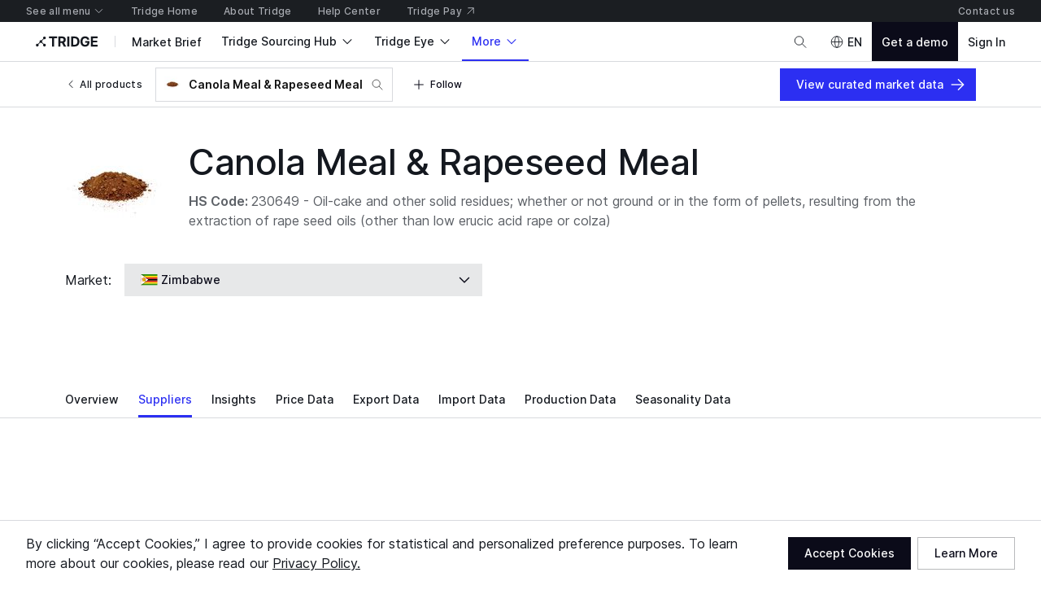

--- FILE ---
content_type: application/javascript
request_url: https://cdn-new.tridge.com/js/chunks/5POUPG2C.js
body_size: 10801
content:
import{d as Ge}from"https://cdn-new.tridge.com/js/chunks/SRNKPNG5.js";import{a as no}from"https://cdn-new.tridge.com/js/chunks/VI3EMPJK.js";import{a as ze,b as Ar,c as Be}from"https://cdn-new.tridge.com/js/chunks/RGX4CCSB.js";import{g as ro,h as eo,i as _r,j as P,w as t,y as D,z as to}from"https://cdn-new.tridge.com/js/chunks/HHI64AL2.js";var $e=ro((_f,We)=>{"use strict";t();var He=Array.isArray,Ke=Object.keys,oo=Object.prototype.hasOwnProperty,io=typeof Element!="undefined";function ce(r,e){if(r===e)return!0;if(r&&e&&typeof r=="object"&&typeof e=="object"){var n=He(r),o=He(e),i,u,f;if(n&&o){if(u=r.length,u!=e.length)return!1;for(i=u;i--!==0;)if(!ce(r[i],e[i]))return!1;return!0}if(n!=o)return!1;var l=r instanceof Date,v=e instanceof Date;if(l!=v)return!1;if(l&&v)return r.getTime()==e.getTime();var g=r instanceof RegExp,V=e instanceof RegExp;if(g!=V)return!1;if(g&&V)return r.toString()==e.toString();var _=Ke(r);if(u=_.length,u!==Ke(e).length)return!1;for(i=u;i--!==0;)if(!oo.call(e,_[i]))return!1;if(io&&r instanceof Element&&e instanceof Element)return r===e;for(i=u;i--!==0;)if(f=_[i],!(f==="_owner"&&r.$$typeof)&&!ce(r[f],e[f]))return!1;return!0}return r!==r&&e!==e}We.exports=function(e,n){try{return ce(e,n)}catch(o){if(o.message&&o.message.match(/stack|recursion/i)||o.number===-2146828260)return console.warn("Warning: react-fast-compare does not handle circular references.",o.name,o.message),!1;throw o}}});t();var pg=P(D()),p=P(to()),W=P($e());t();var Of=P(D()),ao=function(e){return uo(e)&&!so(e)};function uo(r){return!!r&&typeof r=="object"}function so(r){var e=Object.prototype.toString.call(r);return e==="[object RegExp]"||e==="[object Date]"||co(r)}var fo=typeof Symbol=="function"&&Symbol.for,lo=fo?Symbol.for("react.element"):60103;function co(r){return r.$$typeof===lo}function po(r){return Array.isArray(r)?[]:{}}function Cr(r,e){return e.clone!==!1&&e.isMergeableObject(r)?Or(po(r),r,e):r}function mo(r,e,n){return r.concat(e).map(function(o){return Cr(o,n)})}function ho(r,e,n){var o={};return n.isMergeableObject(r)&&Object.keys(r).forEach(function(i){o[i]=Cr(r[i],n)}),Object.keys(e).forEach(function(i){!n.isMergeableObject(e[i])||!r[i]?o[i]=Cr(e[i],n):o[i]=Or(r[i],e[i],n)}),o}function Or(r,e,n){n=n||{},n.arrayMerge=n.arrayMerge||mo,n.isMergeableObject=n.isMergeableObject||ao;var o=Array.isArray(e),i=Array.isArray(r),u=o===i;return u?o?n.arrayMerge(r,e,n):ho(r,e,n):Cr(e,n)}Or.all=function(e,n){if(!Array.isArray(e))throw new Error("first argument should be an array");return e.reduce(function(o,i){return Or(o,i,n)},{})};var vo=Or,Pr=vo;t();t();t();t();var Pf=P(D(),1);t();var yo=typeof window=="object"&&window&&window.Object===Object&&window,Nr=yo;var go=typeof self=="object"&&self&&self.Object===Object&&self,bo=Nr||go||Function("return this")(),A=bo;var To=A.Symbol,k=To;t();var Ye=Object.prototype,Eo=Ye.hasOwnProperty,Fo=Ye.toString,xr=k?k.toStringTag:void 0;function So(r){var e=Eo.call(r,xr),n=r[xr];try{r[xr]=void 0;var o=!0}catch(u){}var i=Fo.call(r);return o&&(e?r[xr]=n:delete r[xr]),i}var qe=So;t();var _o=Object.prototype,Ao=_o.toString;function Oo(r){return Ao.call(r)}var Xe=Oo;var xo="[object Null]",jo="[object Undefined]",Ze=k?k.toStringTag:void 0;function Io(r){return r==null?r===void 0?jo:xo:Ze&&Ze in Object(r)?qe(r):Xe(r)}var R=Io;t();t();function wo(r,e){return function(n){return r(e(n))}}var Mr=wo;var Co=Mr(Object.getPrototypeOf,Object),sr=Co;t();function Po(r){return r!=null&&typeof r=="object"}var M=Po;var No="[object Object]",Mo=Function.prototype,Lo=Object.prototype,Je=Mo.toString,Do=Lo.hasOwnProperty,Ro=Je.call(Object);function Vo(r){if(!M(r)||R(r)!=No)return!1;var e=sr(r);if(e===null)return!0;var n=Do.call(e,"constructor")&&e.constructor;return typeof n=="function"&&n instanceof n&&Je.call(n)==Ro}var pe=Vo;t();t();t();t();t();function ko(){this.__data__=[],this.size=0}var Qe=ko;t();t();t();var ll=P(D(),1);function Uo(r,e){return r===e||r!==r&&e!==e}var Lr=Uo;function zo(r,e){for(var n=r.length;n--;)if(Lr(r[n][0],e))return n;return-1}var Q=zo;var Bo=Array.prototype,Go=Bo.splice;function Ho(r){var e=this.__data__,n=Q(e,r);if(n<0)return!1;var o=e.length-1;return n==o?e.pop():Go.call(e,n,1),--this.size,!0}var rt=Ho;t();function Ko(r){var e=this.__data__,n=Q(e,r);return n<0?void 0:e[n][1]}var et=Ko;t();function Wo(r){return Q(this.__data__,r)>-1}var tt=Wo;t();function $o(r,e){var n=this.__data__,o=Q(n,r);return o<0?(++this.size,n.push([r,e])):n[o][1]=e,this}var nt=$o;function fr(r){var e=-1,n=r==null?0:r.length;for(this.clear();++e<n;){var o=r[e];this.set(o[0],o[1])}}fr.prototype.clear=Qe;fr.prototype.delete=rt;fr.prototype.get=et;fr.prototype.has=tt;fr.prototype.set=nt;var rr=fr;t();function Yo(){this.__data__=new rr,this.size=0}var ot=Yo;t();function qo(r){var e=this.__data__,n=e.delete(r);return this.size=e.size,n}var it=qo;t();function Xo(r){return this.__data__.get(r)}var at=Xo;t();function Zo(r){return this.__data__.has(r)}var ut=Zo;t();t();t();t();t();t();var Kl=P(D(),1);function Jo(r){var e=typeof r;return r!=null&&(e=="object"||e=="function")}var H=Jo;var Qo="[object AsyncFunction]",ri="[object Function]",ei="[object GeneratorFunction]",ti="[object Proxy]";function ni(r){if(!H(r))return!1;var e=R(r);return e==ri||e==ei||e==Qo||e==ti}var Dr=ni;t();t();var oi=A["__core-js_shared__"],Rr=oi;var st=function(){var r=/[^.]+$/.exec(Rr&&Rr.keys&&Rr.keys.IE_PROTO||"");return r?"Symbol(src)_1."+r:""}();function ii(r){return!!st&&st in r}var ft=ii;t();var ai=Function.prototype,ui=ai.toString;function si(r){if(r!=null){try{return ui.call(r)}catch(e){}try{return r+""}catch(e){}}return""}var q=si;var fi=/[\\^$.*+?()[\]{}|]/g,li=/^\[object .+?Constructor\]$/,ci=Function.prototype,pi=Object.prototype,di=ci.toString,mi=pi.hasOwnProperty,hi=RegExp("^"+di.call(mi).replace(fi,"\\$&").replace(/hasOwnProperty|(function).*?(?=\\\()| for .+?(?=\\\])/g,"$1.*?")+"$");function vi(r){if(!H(r)||ft(r))return!1;var e=Dr(r)?hi:li;return e.test(q(r))}var lt=vi;t();function yi(r,e){return r==null?void 0:r[e]}var ct=yi;function gi(r,e){var n=ct(r,e);return lt(n)?n:void 0}var L=gi;var bi=L(A,"Map"),er=bi;t();t();t();t();t();var Ti=L(Object,"create"),X=Ti;function Ei(){this.__data__=X?X(null):{},this.size=0}var pt=Ei;t();function Fi(r){var e=this.has(r)&&delete this.__data__[r];return this.size-=e?1:0,e}var dt=Fi;t();var Si="__lodash_hash_undefined__",_i=Object.prototype,Ai=_i.hasOwnProperty;function Oi(r){var e=this.__data__;if(X){var n=e[r];return n===Si?void 0:n}return Ai.call(e,r)?e[r]:void 0}var mt=Oi;t();var xi=Object.prototype,ji=xi.hasOwnProperty;function Ii(r){var e=this.__data__;return X?e[r]!==void 0:ji.call(e,r)}var ht=Ii;t();var wi="__lodash_hash_undefined__";function Ci(r,e){var n=this.__data__;return this.size+=this.has(r)?0:1,n[r]=X&&e===void 0?wi:e,this}var vt=Ci;function lr(r){var e=-1,n=r==null?0:r.length;for(this.clear();++e<n;){var o=r[e];this.set(o[0],o[1])}}lr.prototype.clear=pt;lr.prototype.delete=dt;lr.prototype.get=mt;lr.prototype.has=ht;lr.prototype.set=vt;var de=lr;function Pi(){this.size=0,this.__data__={hash:new de,map:new(er||rr),string:new de}}var yt=Pi;t();t();t();function Ni(r){var e=typeof r;return e=="string"||e=="number"||e=="symbol"||e=="boolean"?r!=="__proto__":r===null}var gt=Ni;function Mi(r,e){var n=r.__data__;return gt(e)?n[typeof e=="string"?"string":"hash"]:n.map}var tr=Mi;function Li(r){var e=tr(this,r).delete(r);return this.size-=e?1:0,e}var bt=Li;t();function Di(r){return tr(this,r).get(r)}var Tt=Di;t();function Ri(r){return tr(this,r).has(r)}var Et=Ri;t();function Vi(r,e){var n=tr(this,r),o=n.size;return n.set(r,e),this.size+=n.size==o?0:1,this}var Ft=Vi;function cr(r){var e=-1,n=r==null?0:r.length;for(this.clear();++e<n;){var o=r[e];this.set(o[0],o[1])}}cr.prototype.clear=yt;cr.prototype.delete=bt;cr.prototype.get=Tt;cr.prototype.has=Et;cr.prototype.set=Ft;var jr=cr;var ki=200;function Ui(r,e){var n=this.__data__;if(n instanceof rr){var o=n.__data__;if(!er||o.length<ki-1)return o.push([r,e]),this.size=++n.size,this;n=this.__data__=new jr(o)}return n.set(r,e),this.size=n.size,this}var St=Ui;function pr(r){var e=this.__data__=new rr(r);this.size=e.size}pr.prototype.clear=ot;pr.prototype.delete=it;pr.prototype.get=at;pr.prototype.has=ut;pr.prototype.set=St;var _t=pr;t();function zi(r,e){for(var n=-1,o=r==null?0:r.length;++n<o&&e(r[n],n,r)!==!1;);return r}var At=zi;t();t();t();var Bi=function(){try{var r=L(Object,"defineProperty");return r({},"",{}),r}catch(e){}}(),me=Bi;function Gi(r,e,n){e=="__proto__"&&me?me(r,e,{configurable:!0,enumerable:!0,value:n,writable:!0}):r[e]=n}var Vr=Gi;var Hi=Object.prototype,Ki=Hi.hasOwnProperty;function Wi(r,e,n){var o=r[e];(!(Ki.call(r,e)&&Lr(o,n))||n===void 0&&!(e in r))&&Vr(r,e,n)}var kr=Wi;t();t();function $i(r,e,n,o){var i=!n;n||(n={});for(var u=-1,f=e.length;++u<f;){var l=e[u],v=o?o(n[l],r[l],l,n,r):void 0;v===void 0&&(v=r[l]),i?Vr(n,l,v):kr(n,l,v)}return n}var nr=$i;t();var fm=P(D(),1);t();t();function Yi(r,e){for(var n=-1,o=Array(r);++n<r;)o[n]=e(n);return o}var Ot=Yi;t();t();var qi="[object Arguments]";function Xi(r){return M(r)&&R(r)==qi}var he=Xi;var xt=Object.prototype,Zi=xt.hasOwnProperty,Ji=xt.propertyIsEnumerable,Qi=he(function(){return arguments}())?he:function(r){return M(r)&&Zi.call(r,"callee")&&!Ji.call(r,"callee")},jt=Qi;t();var ud=P(D(),1),ra=Array.isArray,K=ra;t();t();function ea(){return!1}var It=ea;var Pt=typeof exports=="object"&&exports&&!exports.nodeType&&exports,wt=Pt&&typeof module=="object"&&module&&!module.nodeType&&module,ta=wt&&wt.exports===Pt,Ct=ta?A.Buffer:void 0,na=Ct?Ct.isBuffer:void 0,oa=na||It,Ur=oa;t();var ia=9007199254740991,aa=/^(?:0|[1-9]\d*)$/;function ua(r,e){var n=typeof r;return e=e==null?ia:e,!!e&&(n=="number"||n!="symbol"&&aa.test(r))&&r>-1&&r%1==0&&r<e}var Nt=ua;t();t();t();var bd=P(D(),1),sa=9007199254740991;function fa(r){return typeof r=="number"&&r>-1&&r%1==0&&r<=sa}var zr=fa;var la="[object Arguments]",ca="[object Array]",pa="[object Boolean]",da="[object Date]",ma="[object Error]",ha="[object Function]",va="[object Map]",ya="[object Number]",ga="[object Object]",ba="[object RegExp]",Ta="[object Set]",Ea="[object String]",Fa="[object WeakMap]",Sa="[object ArrayBuffer]",_a="[object DataView]",Aa="[object Float32Array]",Oa="[object Float64Array]",xa="[object Int8Array]",ja="[object Int16Array]",Ia="[object Int32Array]",wa="[object Uint8Array]",Ca="[object Uint8ClampedArray]",Pa="[object Uint16Array]",Na="[object Uint32Array]",S={};S[Aa]=S[Oa]=S[xa]=S[ja]=S[Ia]=S[wa]=S[Ca]=S[Pa]=S[Na]=!0;S[la]=S[ca]=S[Sa]=S[pa]=S[_a]=S[da]=S[ma]=S[ha]=S[va]=S[ya]=S[ga]=S[ba]=S[Ta]=S[Ea]=S[Fa]=!1;function Ma(r){return M(r)&&zr(r.length)&&!!S[R(r)]}var Mt=Ma;t();function La(r){return function(e){return r(e)}}var dr=La;t();var wd=P(D(),1);var Lt=typeof exports=="object"&&exports&&!exports.nodeType&&exports,Ir=Lt&&typeof module=="object"&&module&&!module.nodeType&&module,Da=Ir&&Ir.exports===Lt,ve=Da&&Nr.process,Ra=function(){try{var r=Ir&&Ir.require&&Ir.require("util").types;return r||ve&&ve.binding&&ve.binding("util")}catch(e){}}(),Z=Ra;var Dt=Z&&Z.isTypedArray,Va=Dt?dr(Dt):Mt,Rt=Va;var ka=Object.prototype,Ua=ka.hasOwnProperty;function za(r,e){var n=K(r),o=!n&&jt(r),i=!n&&!o&&Ur(r),u=!n&&!o&&!i&&Rt(r),f=n||o||i||u,l=f?Ot(r.length,String):[],v=l.length;for(var g in r)(e||Ua.call(r,g))&&!(f&&(g=="length"||i&&(g=="offset"||g=="parent")||u&&(g=="buffer"||g=="byteLength"||g=="byteOffset")||Nt(g,v)))&&l.push(g);return l}var Br=za;t();t();var Ba=Object.prototype;function Ga(r){var e=r&&r.constructor,n=typeof e=="function"&&e.prototype||Ba;return r===n}var mr=Ga;t();var Ha=Mr(Object.keys,Object),Vt=Ha;var Ka=Object.prototype,Wa=Ka.hasOwnProperty;function $a(r){if(!mr(r))return Vt(r);var e=[];for(var n in Object(r))Wa.call(r,n)&&n!="constructor"&&e.push(n);return e}var kt=$a;t();var nm=P(D(),1);function Ya(r){return r!=null&&zr(r.length)&&!Dr(r)}var Gr=Ya;function qa(r){return Gr(r)?Br(r):kt(r)}var hr=qa;function Xa(r,e){return r&&nr(e,hr(e),r)}var Ut=Xa;t();t();t();t();function Za(r){var e=[];if(r!=null)for(var n in Object(r))e.push(n);return e}var zt=Za;var Ja=Object.prototype,Qa=Ja.hasOwnProperty;function ru(r){if(!H(r))return zt(r);var e=mr(r),n=[];for(var o in r)o=="constructor"&&(e||!Qa.call(r,o))||n.push(o);return n}var Bt=ru;function eu(r){return Gr(r)?Br(r,!0):Bt(r)}var vr=eu;function tu(r,e){return r&&nr(e,vr(e),r)}var Gt=tu;t();var $t=typeof exports=="object"&&exports&&!exports.nodeType&&exports,Ht=$t&&typeof module=="object"&&module&&!module.nodeType&&module,nu=Ht&&Ht.exports===$t,Kt=nu?A.Buffer:void 0,Wt=Kt?Kt.allocUnsafe:void 0;function ou(r,e){if(e)return r.slice();var n=r.length,o=Wt?Wt(n):new r.constructor(n);return r.copy(o),o}var Yt=ou;t();function iu(r,e){var n=-1,o=r.length;for(e||(e=Array(o));++n<o;)e[n]=r[n];return e}var Hr=iu;t();t();t();function au(r,e){for(var n=-1,o=r==null?0:r.length,i=0,u=[];++n<o;){var f=r[n];e(f,n,r)&&(u[i++]=f)}return u}var qt=au;t();function uu(){return[]}var Kr=uu;var su=Object.prototype,fu=su.propertyIsEnumerable,Xt=Object.getOwnPropertySymbols,lu=Xt?function(r){return r==null?[]:(r=Object(r),qt(Xt(r),function(e){return fu.call(r,e)}))}:Kr,yr=lu;function cu(r,e){return nr(r,yr(r),e)}var Zt=cu;t();t();t();function pu(r,e){for(var n=-1,o=e.length,i=r.length;++n<o;)r[i+n]=e[n];return r}var Wr=pu;var du=Object.getOwnPropertySymbols,mu=du?function(r){for(var e=[];r;)Wr(e,yr(r)),r=sr(r);return e}:Kr,$r=mu;function hu(r,e){return nr(r,$r(r),e)}var Jt=hu;t();t();function vu(r,e,n){var o=e(r);return K(r)?o:Wr(o,n(r))}var Yr=vu;function yu(r){return Yr(r,hr,yr)}var Qt=yu;t();function gu(r){return Yr(r,vr,$r)}var rn=gu;t();t();var bu=L(A,"DataView"),qr=bu;t();var Tu=L(A,"Promise"),Xr=Tu;t();var Eu=L(A,"Set"),Zr=Eu;t();var Fu=L(A,"WeakMap"),Jr=Fu;var en="[object Map]",Su="[object Object]",tn="[object Promise]",nn="[object Set]",on="[object WeakMap]",an="[object DataView]",_u=q(qr),Au=q(er),Ou=q(Xr),xu=q(Zr),ju=q(Jr),or=R;(qr&&or(new qr(new ArrayBuffer(1)))!=an||er&&or(new er)!=en||Xr&&or(Xr.resolve())!=tn||Zr&&or(new Zr)!=nn||Jr&&or(new Jr)!=on)&&(or=function(r){var e=R(r),n=e==Su?r.constructor:void 0,o=n?q(n):"";if(o)switch(o){case _u:return an;case Au:return en;case Ou:return tn;case xu:return nn;case ju:return on}return e});var gr=or;t();var Iu=Object.prototype,wu=Iu.hasOwnProperty;function Cu(r){var e=r.length,n=new r.constructor(e);return e&&typeof r[0]=="string"&&wu.call(r,"index")&&(n.index=r.index,n.input=r.input),n}var un=Cu;t();t();t();var Pu=A.Uint8Array,ye=Pu;function Nu(r){var e=new r.constructor(r.byteLength);return new ye(e).set(new ye(r)),e}var br=Nu;t();function Mu(r,e){var n=e?br(r.buffer):r.buffer;return new r.constructor(n,r.byteOffset,r.byteLength)}var sn=Mu;t();var Lu=/\w*$/;function Du(r){var e=new r.constructor(r.source,Lu.exec(r));return e.lastIndex=r.lastIndex,e}var fn=Du;t();var ln=k?k.prototype:void 0,cn=ln?ln.valueOf:void 0;function Ru(r){return cn?Object(cn.call(r)):{}}var pn=Ru;t();function Vu(r,e){var n=e?br(r.buffer):r.buffer;return new r.constructor(n,r.byteOffset,r.length)}var dn=Vu;var ku="[object Boolean]",Uu="[object Date]",zu="[object Map]",Bu="[object Number]",Gu="[object RegExp]",Hu="[object Set]",Ku="[object String]",Wu="[object Symbol]",$u="[object ArrayBuffer]",Yu="[object DataView]",qu="[object Float32Array]",Xu="[object Float64Array]",Zu="[object Int8Array]",Ju="[object Int16Array]",Qu="[object Int32Array]",rs="[object Uint8Array]",es="[object Uint8ClampedArray]",ts="[object Uint16Array]",ns="[object Uint32Array]";function os(r,e,n){var o=r.constructor;switch(e){case $u:return br(r);case ku:case Uu:return new o(+r);case Yu:return sn(r,n);case qu:case Xu:case Zu:case Ju:case Qu:case rs:case es:case ts:case ns:return dn(r,n);case zu:return new o;case Bu:case Ku:return new o(r);case Gu:return fn(r);case Hu:return new o;case Wu:return pn(r)}}var mn=os;t();t();var hn=Object.create,is=function(){function r(){}return function(e){if(!H(e))return{};if(hn)return hn(e);r.prototype=e;var n=new r;return r.prototype=void 0,n}}(),vn=is;function as(r){return typeof r.constructor=="function"&&!mr(r)?vn(sr(r)):{}}var yn=as;t();t();var us="[object Map]";function ss(r){return M(r)&&gr(r)==us}var gn=ss;var bn=Z&&Z.isMap,fs=bn?dr(bn):gn,Tn=fs;t();t();var ls="[object Set]";function cs(r){return M(r)&&gr(r)==ls}var En=cs;var Fn=Z&&Z.isSet,ps=Fn?dr(Fn):En,Sn=ps;var ds=1,ms=2,hs=4,_n="[object Arguments]",vs="[object Array]",ys="[object Boolean]",gs="[object Date]",bs="[object Error]",An="[object Function]",Ts="[object GeneratorFunction]",Es="[object Map]",Fs="[object Number]",On="[object Object]",Ss="[object RegExp]",_s="[object Set]",As="[object String]",Os="[object Symbol]",xs="[object WeakMap]",js="[object ArrayBuffer]",Is="[object DataView]",ws="[object Float32Array]",Cs="[object Float64Array]",Ps="[object Int8Array]",Ns="[object Int16Array]",Ms="[object Int32Array]",Ls="[object Uint8Array]",Ds="[object Uint8ClampedArray]",Rs="[object Uint16Array]",Vs="[object Uint32Array]",F={};F[_n]=F[vs]=F[js]=F[Is]=F[ys]=F[gs]=F[ws]=F[Cs]=F[Ps]=F[Ns]=F[Ms]=F[Es]=F[Fs]=F[On]=F[Ss]=F[_s]=F[As]=F[Os]=F[Ls]=F[Ds]=F[Rs]=F[Vs]=!0;F[bs]=F[An]=F[xs]=!1;function Qr(r,e,n,o,i,u){var f,l=e&ds,v=e&ms,g=e&hs;if(n&&(f=i?n(r,o,i,u):n(r)),f!==void 0)return f;if(!H(r))return r;var V=K(r);if(V){if(f=un(r),!l)return Hr(r,f)}else{var _=gr(r),m=_==An||_==Ts;if(Ur(r))return Yt(r,l);if(_==On||_==_n||m&&!i){if(f=v||m?{}:yn(r),!l)return v?Jt(r,Gt(f,r)):Zt(r,Ut(f,r))}else{if(!F[_])return i?r:{};f=mn(r,_,l)}}u||(u=new _t);var C=u.get(r);if(C)return C;u.set(r,f),Sn(r)?r.forEach(function(x){f.add(Qr(x,e,n,x,r,u))}):Tn(r)&&r.forEach(function(x,j){f.set(j,Qr(x,e,n,j,r,u))});var B=g?v?rn:Qt:v?vr:hr,N=V?void 0:B(r);return At(N||r,function(x,j){N&&(j=x,x=r[j]),kr(f,j,Qr(x,e,n,j,r,u))}),f}var re=Qr;var ks=4;function Us(r){return re(r,ks)}var ge=Us;t();var Jy=P(D(),1);t();function zs(r,e){for(var n=-1,o=r==null?0:r.length,i=Array(o);++n<o;)i[n]=e(r[n],n,r);return i}var ee=zs;t();var Sy=P(D(),1);var Bs="[object Symbol]";function Gs(r){return typeof r=="symbol"||M(r)&&R(r)==Bs}var Tr=Gs;t();var Ly=P(D(),1);t();t();var Hs="Expected a function";function be(r,e){if(typeof r!="function"||e!=null&&typeof e!="function")throw new TypeError(Hs);var n=function(){var o=arguments,i=e?e.apply(this,o):o[0],u=n.cache;if(u.has(i))return u.get(i);var f=r.apply(this,o);return n.cache=u.set(i,f)||u,f};return n.cache=new(be.Cache||jr),n}be.Cache=jr;var xn=be;var Ks=500;function Ws(r){var e=xn(r,function(o){return n.size===Ks&&n.clear(),o}),n=e.cache;return e}var jn=Ws;var $s=/[^.[\]]+|\[(?:(-?\d+(?:\.\d+)?)|(["'])((?:(?!\2)[^\\]|\\.)*?)\2)\]|(?=(?:\.|\[\])(?:\.|\[\]|$))/g,Ys=/\\(\\)?/g,qs=jn(function(r){var e=[];return r.charCodeAt(0)===46&&e.push(""),r.replace($s,function(n,o,i,u){e.push(i?u.replace(Ys,"$1"):o||n)}),e}),In=qs;t();var Xs=1/0;function Zs(r){if(typeof r=="string"||Tr(r))return r;var e=r+"";return e=="0"&&1/r==-Xs?"-0":e}var wn=Zs;t();t();var Js=1/0,Cn=k?k.prototype:void 0,Pn=Cn?Cn.toString:void 0;function Nn(r){if(typeof r=="string")return r;if(K(r))return ee(r,Nn)+"";if(Tr(r))return Pn?Pn.call(r):"";var e=r+"";return e=="0"&&1/r==-Js?"-0":e}var Mn=Nn;function Qs(r){return r==null?"":Mn(r)}var Ln=Qs;function rf(r){return K(r)?ee(r,wn):Tr(r)?[r]:Hr(In(Ln(r)))}var Te=rf;var of=P(no());t();var ef=1,tf=4;function nf(r){return re(r,ef|tf)}var Dn=nf;function O(){return O=Object.assign||function(r){for(var e=1;e<arguments.length;e++){var n=arguments[e];for(var o in n)Object.prototype.hasOwnProperty.call(n,o)&&(r[o]=n[o])}return r},O.apply(this,arguments)}function af(r,e){r.prototype=Object.create(e.prototype),r.prototype.constructor=r,r.__proto__=e}function Ae(r,e){if(r==null)return{};var n={},o=Object.keys(r),i,u;for(u=0;u<o.length;u++)i=o[u],!(e.indexOf(i)>=0)&&(n[i]=r[i]);return n}function Rn(r){if(r===void 0)throw new ReferenceError("this hasn't been initialised - super() hasn't been called");return r}var Vn=function(e){return Array.isArray(e)&&e.length===0},z=function(e){return typeof e=="function"},ne=function(e){return e!==null&&typeof e=="object"},uf=function(e){return String(Math.floor(Number(e)))===e},Ee=function(e){return Object.prototype.toString.call(e)==="[object String]"};var sf=function(e){return p.Children.count(e)===0},Fe=function(e){return ne(e)&&z(e.then)};function w(r,e,n,o){o===void 0&&(o=0);for(var i=Te(e);r&&o<i.length;)r=r[i[o++]];return r===void 0?n:r}function $(r,e,n){for(var o=ge(r),i=o,u=0,f=Te(e);u<f.length-1;u++){var l=f[u],v=w(r,f.slice(0,u+1));if(v&&(ne(v)||Array.isArray(v)))i=i[l]=ge(v);else{var g=f[u+1];i=i[l]=uf(g)&&Number(g)>=0?[]:{}}}return(u===0?r:i)[f[u]]===n?r:(n===void 0?delete i[f[u]]:i[f[u]]=n,u===0&&n===void 0&&delete o[f[u]],o)}function kn(r,e,n,o){n===void 0&&(n=new WeakMap),o===void 0&&(o={});for(var i=0,u=Object.keys(r);i<u.length;i++){var f=u[i],l=r[f];ne(l)?n.get(l)||(n.set(l,!0),o[f]=Array.isArray(l)?[]:{},kn(l,e,n,o[f])):o[f]=e}return o}var Oe=(0,p.createContext)(void 0),Tg=Oe.Provider,Eg=Oe.Consumer;function ff(){var r=(0,p.useContext)(Oe);return r||Ge(!1),r}function lf(r,e){switch(e.type){case"SET_VALUES":return O({},r,{values:e.payload});case"SET_TOUCHED":return O({},r,{touched:e.payload});case"SET_ERRORS":return(0,W.default)(r.errors,e.payload)?r:O({},r,{errors:e.payload});case"SET_STATUS":return O({},r,{status:e.payload});case"SET_ISSUBMITTING":return O({},r,{isSubmitting:e.payload});case"SET_ISVALIDATING":return O({},r,{isValidating:e.payload});case"SET_FIELD_VALUE":return O({},r,{values:$(r.values,e.payload.field,e.payload.value)});case"SET_FIELD_TOUCHED":return O({},r,{touched:$(r.touched,e.payload.field,e.payload.value)});case"SET_FIELD_ERROR":return O({},r,{errors:$(r.errors,e.payload.field,e.payload.value)});case"RESET_FORM":return O({},r,e.payload);case"SET_FORMIK_STATE":return e.payload(r);case"SUBMIT_ATTEMPT":return O({},r,{touched:kn(r.values,!0),isSubmitting:!0,submitCount:r.submitCount+1});case"SUBMIT_FAILURE":return O({},r,{isSubmitting:!1});case"SUBMIT_SUCCESS":return O({},r,{isSubmitting:!1});default:return r}}var ir={},te={};function Fg(r){var e=r.validateOnChange,n=e===void 0?!0:e,o=r.validateOnBlur,i=o===void 0?!0:o,u=r.validateOnMount,f=u===void 0?!1:u,l=r.isInitialValid,v=r.enableReinitialize,g=v===void 0?!1:v,V=r.onSubmit,_=Ae(r,["validateOnChange","validateOnBlur","validateOnMount","isInitialValid","enableReinitialize","onSubmit"]),m=O({validateOnChange:n,validateOnBlur:i,validateOnMount:f,onSubmit:V},_),C=(0,p.useRef)(m.initialValues),B=(0,p.useRef)(m.initialErrors||ir),N=(0,p.useRef)(m.initialTouched||te),x=(0,p.useRef)(m.initialStatus),j=(0,p.useRef)(!1),J=(0,p.useRef)({});(0,p.useEffect)(function(){return j.current=!0,function(){j.current=!1}},[]);var xe=(0,p.useReducer)(lf,{values:m.initialValues,errors:m.initialErrors||ir,touched:m.initialTouched||te,status:m.initialStatus,isSubmitting:!1,isValidating:!1,submitCount:0}),T=xe[0],E=xe[1],je=(0,p.useCallback)(function(a,c){return new Promise(function(d,h){var y=m.validate(a,c);y==null?d(ir):Fe(y)?y.then(function(b){d(b||ir)},function(b){h(b)}):d(y)})},[m.validate]),oe=(0,p.useCallback)(function(a,c){var d=m.validationSchema,h=z(d)?d(c):d,y=c&&h.validateAt?h.validateAt(c,a):pf(a,h);return new Promise(function(b,I){y.then(function(){b(ir)},function(Y){Y.name==="ValidationError"?b(cf(Y)):I(Y)})})},[m.validationSchema]),Ie=(0,p.useCallback)(function(a,c){return new Promise(function(d){return d(J.current[a].validate(c))})},[]),we=(0,p.useCallback)(function(a){var c=Object.keys(J.current).filter(function(h){return z(J.current[h].validate)}),d=c.length>0?c.map(function(h){return Ie(h,w(a,h))}):[Promise.resolve("DO_NOT_DELETE_YOU_WILL_BE_FIRED")];return Promise.all(d).then(function(h){return h.reduce(function(y,b,I){return b==="DO_NOT_DELETE_YOU_WILL_BE_FIRED"||b&&(y=$(y,c[I],b)),y},{})})},[Ie]),Un=(0,p.useCallback)(function(a){return Promise.all([we(a),m.validationSchema?oe(a):{},m.validate?je(a):{}]).then(function(c){var d=c[0],h=c[1],y=c[2],b=Pr.all([d,h,y],{arrayMerge:df});return b})},[m.validate,m.validationSchema,we,je,oe]),G=U(function(a){return a===void 0&&(a=T.values),E({type:"SET_ISVALIDATING",payload:!0}),Un(a).then(function(c){return j.current&&(E({type:"SET_ISVALIDATING",payload:!1}),(0,W.default)(T.errors,c)||E({type:"SET_ERRORS",payload:c})),c})});(0,p.useEffect)(function(){f&&j.current===!0&&(0,W.default)(C.current,m.initialValues)&&G(C.current)},[f,G]);var Sr=(0,p.useCallback)(function(a){var c=a&&a.values?a.values:C.current,d=a&&a.errors?a.errors:B.current?B.current:m.initialErrors||{},h=a&&a.touched?a.touched:N.current?N.current:m.initialTouched||{},y=a&&a.status?a.status:x.current?x.current:m.initialStatus;C.current=c,B.current=d,N.current=h,x.current=y;var b=function(){E({type:"RESET_FORM",payload:{isSubmitting:!!a&&!!a.isSubmitting,errors:d,touched:h,status:y,values:c,isValidating:!!a&&!!a.isValidating,submitCount:a&&a.submitCount&&typeof a.submitCount=="number"?a.submitCount:0}})};if(m.onReset){var I=m.onReset(T.values,Ue);Fe(I)?I.then(b):b()}else b()},[m.initialErrors,m.initialStatus,m.initialTouched]);(0,p.useEffect)(function(){j.current===!0&&!(0,W.default)(C.current,m.initialValues)&&(g&&(C.current=m.initialValues,Sr()),f&&G(C.current))},[g,m.initialValues,Sr,f,G]),(0,p.useEffect)(function(){g&&j.current===!0&&!(0,W.default)(B.current,m.initialErrors)&&(B.current=m.initialErrors||ir,E({type:"SET_ERRORS",payload:m.initialErrors||ir}))},[g,m.initialErrors]),(0,p.useEffect)(function(){g&&j.current===!0&&!(0,W.default)(N.current,m.initialTouched)&&(N.current=m.initialTouched||te,E({type:"SET_TOUCHED",payload:m.initialTouched||te}))},[g,m.initialTouched]),(0,p.useEffect)(function(){g&&j.current===!0&&!(0,W.default)(x.current,m.initialStatus)&&(x.current=m.initialStatus,E({type:"SET_STATUS",payload:m.initialStatus}))},[g,m.initialStatus,m.initialTouched]);var Ce=U(function(a){if(J.current[a]&&z(J.current[a].validate)){var c=w(T.values,a),d=J.current[a].validate(c);return Fe(d)?(E({type:"SET_ISVALIDATING",payload:!0}),d.then(function(h){return h}).then(function(h){E({type:"SET_FIELD_ERROR",payload:{field:a,value:h}}),E({type:"SET_ISVALIDATING",payload:!1})})):(E({type:"SET_FIELD_ERROR",payload:{field:a,value:d}}),Promise.resolve(d))}else if(m.validationSchema)return E({type:"SET_ISVALIDATING",payload:!0}),oe(T.values,a).then(function(h){return h}).then(function(h){E({type:"SET_FIELD_ERROR",payload:{field:a,value:h[a]}}),E({type:"SET_ISVALIDATING",payload:!1})});return Promise.resolve()}),zn=(0,p.useCallback)(function(a,c){var d=c.validate;J.current[a]={validate:d}},[]),Bn=(0,p.useCallback)(function(a){delete J.current[a]},[]),Pe=U(function(a,c){E({type:"SET_TOUCHED",payload:a});var d=c===void 0?i:c;return d?G(T.values):Promise.resolve()}),Ne=(0,p.useCallback)(function(a){E({type:"SET_ERRORS",payload:a})},[]),Me=U(function(a,c){var d=z(a)?a(T.values):a;E({type:"SET_VALUES",payload:d});var h=c===void 0?n:c;return h?G(d):Promise.resolve()}),wr=(0,p.useCallback)(function(a,c){E({type:"SET_FIELD_ERROR",payload:{field:a,value:c}})},[]),ar=U(function(a,c,d){E({type:"SET_FIELD_VALUE",payload:{field:a,value:c}});var h=d===void 0?n:d;return h?G($(T.values,a,c)):Promise.resolve()}),Le=(0,p.useCallback)(function(a,c){var d=c,h=a,y;if(!Ee(a)){a.persist&&a.persist();var b=a.target?a.target:a.currentTarget,I=b.type,Y=b.name,fe=b.id,le=b.value,Zn=b.checked,Sf=b.outerHTML,Jn=b.options,Qn=b.multiple;d=c||Y||fe,h=/number|range/.test(I)?(y=parseFloat(le),isNaN(y)?"":y):/checkbox/.test(I)?hf(w(T.values,d),Zn,le):Qn?mf(Jn):le}d&&ar(d,h)},[ar,T.values]),ie=U(function(a){if(Ee(a))return function(c){return Le(c,a)};Le(a)}),ur=U(function(a,c,d){c===void 0&&(c=!0),E({type:"SET_FIELD_TOUCHED",payload:{field:a,value:c}});var h=d===void 0?i:d;return h?G(T.values):Promise.resolve()}),De=(0,p.useCallback)(function(a,c){a.persist&&a.persist();var d=a.target,h=d.name,y=d.id,b=d.outerHTML,I=c||h||y;ur(I,!0)},[ur]),ae=U(function(a){if(Ee(a))return function(c){return De(c,a)};De(a)}),Re=(0,p.useCallback)(function(a){z(a)?E({type:"SET_FORMIK_STATE",payload:a}):E({type:"SET_FORMIK_STATE",payload:function(){return a}})},[]),Ve=(0,p.useCallback)(function(a){E({type:"SET_STATUS",payload:a})},[]),ke=(0,p.useCallback)(function(a){E({type:"SET_ISSUBMITTING",payload:a})},[]),ue=U(function(){return E({type:"SUBMIT_ATTEMPT"}),G().then(function(a){var c=a instanceof Error,d=!c&&Object.keys(a).length===0;if(d){var h;try{if(h=Hn(),h===void 0)return}catch(y){throw y}return Promise.resolve(h).then(function(y){return j.current&&E({type:"SUBMIT_SUCCESS"}),y}).catch(function(y){if(j.current)throw E({type:"SUBMIT_FAILURE"}),y})}else if(j.current&&(E({type:"SUBMIT_FAILURE"}),c))throw a})}),Gn=U(function(a){if(a&&a.preventDefault&&z(a.preventDefault)&&a.preventDefault(),a&&a.stopPropagation&&z(a.stopPropagation)&&a.stopPropagation(),!1)var c;ue().catch(function(d){console.warn("Warning: An unhandled error was caught from submitForm()",d)})}),Ue={resetForm:Sr,validateForm:G,validateField:Ce,setErrors:Ne,setFieldError:wr,setFieldTouched:ur,setFieldValue:ar,setStatus:Ve,setSubmitting:ke,setTouched:Pe,setValues:Me,setFormikState:Re,submitForm:ue},Hn=U(function(){return V(T.values,Ue)}),Kn=U(function(a){a&&a.preventDefault&&z(a.preventDefault)&&a.preventDefault(),a&&a.stopPropagation&&z(a.stopPropagation)&&a.stopPropagation(),Sr()}),Wn=(0,p.useCallback)(function(a){return{value:w(T.values,a),error:w(T.errors,a),touched:!!w(T.touched,a),initialValue:w(C.current,a),initialTouched:!!w(N.current,a),initialError:w(B.current,a)}},[T.errors,T.touched,T.values]),$n=(0,p.useCallback)(function(a){return{setValue:function(d,h){return ar(a,d,h)},setTouched:function(d,h){return ur(a,d,h)},setError:function(d){return wr(a,d)}}},[ar,ur,wr]),Yn=(0,p.useCallback)(function(a){var c=ne(a),d=c?a.name:a,h=w(T.values,d),y={name:d,value:h,onChange:ie,onBlur:ae};if(c){var b=a.type,I=a.value,Y=a.as,fe=a.multiple;b==="checkbox"?I===void 0?y.checked=!!h:(y.checked=!!(Array.isArray(h)&&~h.indexOf(I)),y.value=I):b==="radio"?(y.checked=h===I,y.value=I):Y==="select"&&fe&&(y.value=y.value||[],y.multiple=!0)}return y},[ae,ie,T.values]),se=(0,p.useMemo)(function(){return!(0,W.default)(C.current,T.values)},[C.current,T.values]),qn=(0,p.useMemo)(function(){return typeof l!="undefined"?se?T.errors&&Object.keys(T.errors).length===0:l!==!1&&z(l)?l(m):l:T.errors&&Object.keys(T.errors).length===0},[l,se,T.errors,m]),Xn=O({},T,{initialValues:C.current,initialErrors:B.current,initialTouched:N.current,initialStatus:x.current,handleBlur:ae,handleChange:ie,handleReset:Kn,handleSubmit:Gn,resetForm:Sr,setErrors:Ne,setFormikState:Re,setFieldTouched:ur,setFieldValue:ar,setFieldError:wr,setStatus:Ve,setSubmitting:ke,setTouched:Pe,setValues:Me,submitForm:ue,validateForm:G,validateField:Ce,isValid:qn,dirty:se,unregisterField:Bn,registerField:zn,getFieldProps:Yn,getFieldMeta:Wn,getFieldHelpers:$n,validateOnBlur:i,validateOnChange:n,validateOnMount:f});return Xn}function cf(r){var e={};if(r.inner){if(r.inner.length===0)return $(e,r.path,r.message);for(var i=r.inner,n=Array.isArray(i),o=0,i=n?i:i[Symbol.iterator]();;){var u;if(n){if(o>=i.length)break;u=i[o++]}else{if(o=i.next(),o.done)break;u=o.value}var f=u;w(e,f.path)||(e=$(e,f.path,f.message))}}return e}function pf(r,e,n,o){n===void 0&&(n=!1),o===void 0&&(o={});var i=_e(r);return e[n?"validateSync":"validate"](i,{abortEarly:!1,context:o})}function _e(r){var e=Array.isArray(r)?[]:{};for(var n in r)if(Object.prototype.hasOwnProperty.call(r,n)){var o=String(n);Array.isArray(r[o])===!0?e[o]=r[o].map(function(i){return Array.isArray(i)===!0||pe(i)?_e(i):i!==""?i:void 0}):pe(r[o])?e[o]=_e(r[o]):e[o]=r[o]!==""?r[o]:void 0}return e}function df(r,e,n){var o=r.slice();return e.forEach(function(u,f){if(typeof o[f]=="undefined"){var l=n.clone!==!1,v=l&&n.isMergeableObject(u);o[f]=v?Pr(Array.isArray(u)?[]:{},u,n):u}else n.isMergeableObject(u)?o[f]=Pr(r[f],u,n):r.indexOf(u)===-1&&o.push(u)}),o}function mf(r){return Array.from(r).filter(function(e){return e.selected}).map(function(e){return e.value})}function hf(r,e,n){if(typeof r=="boolean")return!!e;var o=[],i=!1,u=-1;if(Array.isArray(r))o=r,u=r.indexOf(n),i=u>=0;else if(!n||n=="true"||n=="false")return!!e;return e&&n&&!i?o.concat(n):i?o.slice(0,u).concat(o.slice(u+1)):o}var vf=typeof window!="undefined"&&typeof window.document!="undefined"&&typeof window.document.createElement!="undefined"?p.useLayoutEffect:p.useEffect;function U(r){var e=(0,p.useRef)(r);return vf(function(){e.current=r}),(0,p.useCallback)(function(){for(var n=arguments.length,o=new Array(n),i=0;i<n;i++)o[i]=arguments[i];return e.current.apply(void 0,o)},[])}var yf=(0,p.forwardRef)(function(r,e){var n=r.action,o=Ae(r,["action"]),i=n||"#",u=ff(),f=u.handleReset,l=u.handleSubmit;return(0,p.createElement)("form",Object.assign({onSubmit:l,ref:e,onReset:f,action:i},o))});yf.displayName="Form";var gf=function(e,n,o){var i=Er(e),u=i[n];return i.splice(n,1),i.splice(o,0,u),i},bf=function(e,n,o){var i=Er(e),u=i[n];return i[n]=i[o],i[o]=u,i},Se=function(e,n,o){var i=Er(e);return i.splice(n,0,o),i},Tf=function(e,n,o){var i=Er(e);return i[n]=o,i},Er=function(e){if(e){if(Array.isArray(e))return[].concat(e);var n=Object.keys(e).map(function(o){return parseInt(o)}).reduce(function(o,i){return i>o?i:o},0);return Array.from(O({},e,{length:n+1}))}else return[]},Ef=function(r){af(e,r);function e(o){var i;return i=r.call(this,o)||this,i.updateArrayField=function(u,f,l){var v=i.props,g=v.name,V=v.formik.setFormikState;V(function(_){var m=typeof l=="function"?l:u,C=typeof f=="function"?f:u,B=$(_.values,g,u(w(_.values,g))),N=l?m(w(_.errors,g)):void 0,x=f?C(w(_.touched,g)):void 0;return Vn(N)&&(N=void 0),Vn(x)&&(x=void 0),O({},_,{values:B,errors:l?$(_.errors,g,N):_.errors,touched:f?$(_.touched,g,x):_.touched})})},i.push=function(u){return i.updateArrayField(function(f){return[].concat(Er(f),[Dn(u)])},!1,!1)},i.handlePush=function(u){return function(){return i.push(u)}},i.swap=function(u,f){return i.updateArrayField(function(l){return bf(l,u,f)},!0,!0)},i.handleSwap=function(u,f){return function(){return i.swap(u,f)}},i.move=function(u,f){return i.updateArrayField(function(l){return gf(l,u,f)},!0,!0)},i.handleMove=function(u,f){return function(){return i.move(u,f)}},i.insert=function(u,f){return i.updateArrayField(function(l){return Se(l,u,f)},function(l){return Se(l,u,null)},function(l){return Se(l,u,null)})},i.handleInsert=function(u,f){return function(){return i.insert(u,f)}},i.replace=function(u,f){return i.updateArrayField(function(l){return Tf(l,u,f)},!1,!1)},i.handleReplace=function(u,f){return function(){return i.replace(u,f)}},i.unshift=function(u){var f=-1;return i.updateArrayField(function(l){var v=l?[u].concat(l):[u];return f<0&&(f=v.length),v},function(l){var v=l?[null].concat(l):[null];return f<0&&(f=v.length),v},function(l){var v=l?[null].concat(l):[null];return f<0&&(f=v.length),v}),f},i.handleUnshift=function(u){return function(){return i.unshift(u)}},i.handleRemove=function(u){return function(){return i.remove(u)}},i.handlePop=function(){return function(){return i.pop()}},i.remove=i.remove.bind(Rn(i)),i.pop=i.pop.bind(Rn(i)),i}var n=e.prototype;return n.componentDidUpdate=function(i){this.props.validateOnChange&&this.props.formik.validateOnChange&&!(0,W.default)(w(i.formik.values,i.name),w(this.props.formik.values,this.props.name))&&this.props.formik.validateForm(this.props.formik.values)},n.remove=function(i){var u;return this.updateArrayField(function(f){var l=f?Er(f):[];return u||(u=l[i]),z(l.splice)&&l.splice(i,1),l},!0,!0),u},n.pop=function(){var i;return this.updateArrayField(function(u){var f=u;return i||(i=f&&f.pop&&f.pop()),f},!0,!0),i},n.render=function(){var i={push:this.push,pop:this.pop,swap:this.swap,move:this.move,insert:this.insert,replace:this.replace,unshift:this.unshift,remove:this.remove,handlePush:this.handlePush,handlePop:this.handlePop,handleSwap:this.handleSwap,handleMove:this.handleMove,handleInsert:this.handleInsert,handleReplace:this.handleReplace,handleUnshift:this.handleUnshift,handleRemove:this.handleRemove},u=this.props,f=u.component,l=u.render,v=u.children,g=u.name,V=u.formik,_=Ae(V,["validate","validationSchema"]),m=O({},i,{form:_,name:g});return f?(0,p.createElement)(f,m):l?l(m):v?typeof v=="function"?v(m):sf(v)?null:p.Children.only(v):null},e}(p.Component);Ef.defaultProps={validateOnChange:!0};t();var Fr={};eo(Fr,{default:()=>Ff});t();Be();Be();_r(Fr,Ar);var Ff=ze;export{z as a,sf as b,w as c,Oe as d,Tg as e,Fg as f,Ff as g,Fr as h};


--- FILE ---
content_type: application/javascript
request_url: https://cdn-new.tridge.com/js/chunks/JE6DPNHQ.js
body_size: 743
content:
import{b as C,c as E,w as F}from"https://cdn-new.tridge.com/js/chunks/HHI64AL2.js";F();F();var t=["#CCDDF5","#B2CCEF","#99BBEA","#80AAE5","#6799E0","#4D88DA","#3477D5","#1A66D0"],o=["#CBDAE3","#C2D9E3","#B9D2DE","#ABC7D7","#8FB0C4","#7FA0B4","#628DA9","#457B9D"],n=["#C2E6BC","#B3E0AC","#A3D99A","#92d287","#82CC74","#6FC45F","#50B83C"],a=["#FBE2CF","#FAD9BF","#F9CFAE","#F8C79D","#F7BC8C","#F6B27A","#F4A867","#F49342"],s=["#F7D2CE","#F4C4BD","#F2B4AD","#EFA49B","#ED9489","#E98477","#E77364","#E35542"],c=["#EFA49B","#B7D75B","#ABC7D7","#92d287","#F7BC8C","#919eab"],e=["#42EB4A","#42EB9F","#42E2EB","#428FEB","#18E222","#18E287","#18D8E2","#1874E2","#13B41B","#13B46B","#13ACB4","#135DB4"],_=["#CB2C33","#E37F84","#F2C1C1","#234C65","#0992AE","#9ED8E5","#62B0F0","#1F7FC5","#D3D3F2","#4A35C7","#FE7F65","#73517D","#FFD79D","#D15F9B","#F9AC61","#CB98D0","#BDAF84","#AED5EA","#9A4138","#A9B9CD","#5D6EB5","#29C3BE","#A874D6","#96A2D6","#098E8A","#1874E2","#13B41B","#13B46B","#13ACB4","#135DB4","#696969","#BADA55","#7FE5F0","#FF0000","#FF80ED","#407294","#CBCBA9","#420420","#133337","#065535","#C0C0C0","#5AC18E","#666666","#DCEDC1","#FFC0CB","#008080","#FFD700","#E6E6FA","#FF7373","#FAEBD7","#C39797"],r=["#4CACE9","#CE4670"],l=["#032F55","#0F4C81","#2F6DA2","#3D80B9","#74A9D7","#8BBAE2","#ACCBE6"],i=["#FFCA7B","#87B3DC"],D={primary:t,complementary:o,positive:n,warning:a,alert:s,conspicuous:c,lineChart:e,chart:_,worldmap:r,treemap:l,columnChart:i};var p=["#A0401F","#EAE8D5","#2D6C68"],u=["#2C30F2","#7678F6","#E6E7E8"],y=["#001D5E","#4986FD","#7ED1FF","#B9F8F4","#8FDD9B","#FEC36A","#FC7D62","#F59BF6","#AF83F9","#ECECEC"],h=["#071E54","#2374EE","#06AEE3","#3000BA","#00A1A1","#909090","#D88E03","#993333","#B290E4","#026089","#F2726F","#80AAE5","#B9D2DE","#FAD9BF","#A3D99A","#CCDDF5","#FBD4D3","#DEE2E6","#BEEDE8","#28C3BE","#C2E6BC","#4CACE9","#CE4670","#5D6EB5","#29C3BE","#A874D6","#96A2D6","#098E8A","#1874E2","#13B41B","#13B46B","#13ACB4","#135DB4","#696969","#BADA55","#7FE5F0","#FF0000","#FF80ED","#407294","#CBCBA9","#420420","#133337","#065535","#C0C0C0","#5AC18E","#666666","#DCEDC1","#FFC0CB","#008080","#FFD700","#E6E6FA","#FF7373","#FAEBD7","#C39797","#49678D","#008F39","#DE4C8A","#587246","#6C3B2A","#6C7059"],m=["#CB2C33","#E37F84","#F2C1C1","#234C65","#0992AE","#9ED8E5","#62B0F0","#1F7FC5","#D3D3F2","#4A35C7","#FE7F65","#73517D","#FFD79D","#D15F9B","#F9AC61","#CB98D0","#BDAF84","#AED5EA","#9A4138","#A9B9CD","#5D6EB5","#29C3BE","#A874D6","#96A2D6","#098E8A","#1874E2","#13B41B","#13B46B","#13ACB4","#135DB4","#696969","#BADA55","#7FE5F0","#FF0000","#FF80ED","#407294","#CBCBA9","#420420","#133337","#065535","#C0C0C0","#5AC18E","#666666","#DCEDC1","#FFC0CB","#008080","#FFD700","#E6E6FA","#FF7373","#FAEBD7","#C39797"],B=E(C({},D),{changeRange:p,chart:h,chart2:m}),O=B;window.__REACT_LAZY_LOADED_MODULES__||(window.__REACT_LAZY_LOADED_MODULES__=[]);window.__REACT_LAZY_LOADED_MODULES__.push({"src/styles/chartPalettes":B});export{D as a,p as b,u as c,y as d,m as e,O as f};


--- FILE ---
content_type: application/javascript
request_url: https://cdn-new.tridge.com/js/chunks/GCVFEYHJ.js
body_size: 110
content:
import{a as r}from"https://cdn-new.tridge.com/js/chunks/TYGZPPHM.js";import{D as t}from"https://cdn-new.tridge.com/js/chunks/QWG3RNVL.js";import{w as o}from"https://cdn-new.tridge.com/js/chunks/HHI64AL2.js";o();var n=t`
  fragment productCountrySeasonalityFieldsForProductCountrySeasonalityProductCountryVarietySeasonalities on ProductCountrySeasonality {
    id
    productCountryVarietySeasonalityCount
  }
`,u=t`
  query productCountryVarietySeasonalitiesForProductCountrySeasonalityProductCountryVarietySeasonalities($filter: ProductCountryVarietySeasonalityFilterInput, $page: PageInput) {
    productCountryVarietySeasonalities(filter: $filter, page: $page) {
      page {
        startCursor
        endCursor
        hasPrevious
        hasNext
      }
      objects {
        id 
        ...productCountryVarietySeasonalityFieldsForProductCountryVarietySeasonalityWideItem
      }
    }
  }
  ${r}
`;export{n as a,u as b};


--- FILE ---
content_type: application/javascript
request_url: https://cdn-new.tridge.com/js/chunks/CECD23QV.js
body_size: 497
content:
import{a as c}from"https://cdn-new.tridge.com/js/chunks/JW5P7QBE.js";import{a as s}from"https://cdn-new.tridge.com/js/chunks/H27PWBXU.js";import{e as p,k as _}from"https://cdn-new.tridge.com/js/chunks/HKPQR5NQ.js";import{a,b as y}from"https://cdn-new.tridge.com/js/chunks/I46IQSWS.js";import{w as i}from"https://cdn-new.tridge.com/js/chunks/HHI64AL2.js";i();var b=Object.defineProperty,w=Object.defineProperties,E=Object.getOwnPropertyDescriptors,l=Object.getOwnPropertySymbols,h=Object.prototype.hasOwnProperty,S=Object.prototype.propertyIsEnumerable,f=(t,e,r)=>e in t?b(t,e,{enumerable:!0,configurable:!0,writable:!0,value:r}):t[e]=r,j=(t,e)=>{for(var r in e||(e={}))h.call(e,r)&&f(t,r,e[r]);if(l)for(var r of l(e))S.call(e,r)&&f(t,r,e[r]);return t},k=(t,e)=>w(t,E(e)),I=p.div.withConfig({componentId:"sc-hWNudD"})`& :not(:first-child) .chip-removed {animation:moveAnimation 0.4s cubic-bezier(0.25, 1, 0.5, 1);@keyframes moveAnimation {from {transform:translateX(2.5rem);}to {transform:translateX(0rem);}}}
`,D={l:"__component__chips__lg__spacing",m:"__component__chips__md__spacing"},N=({chips:t,size:e="m",vertical:r,alignment:d,distribution:v,disabled:u=!1,onChipClick:m,onChipRemove:n,className:g})=>{let O=_("chips");return a.createElement(I,{className:g},a.createElement(s,{spacing:O[D[e]],vertical:r,alignment:d,distribution:v},t.map((o,P)=>a.createElement(s.Item,{key:`${o.id}-${String(P)}`},a.createElement(c,k(j({},o),{size:e,disabled:o.disabled||u,onClick:m&&(()=>m(o)),onRemove:n&&(()=>n(o)),className:n&&"chip-removed"}),o.label)))))},B=N;export{B as a};


--- FILE ---
content_type: application/javascript
request_url: https://cdn-new.tridge.com/js/chunks/LHIO2OHU.js
body_size: 142
content:
import{a as u}from"https://cdn-new.tridge.com/js/chunks/5BPRDY6E.js";import{D as c}from"https://cdn-new.tridge.com/js/chunks/QWG3RNVL.js";import{o as t,ta as s}from"https://cdn-new.tridge.com/js/chunks/RZ4ETNPO.js";import{w as e}from"https://cdn-new.tridge.com/js/chunks/HHI64AL2.js";e();e();var n=c`
  query lastProduceYear {
    lastProduceYear
  }
`;var p=()=>{let{data:m}=u(n,{ssr:!0}),{lastProduceYear:r}=m,_=t(s(15,o=>`${parseInt(r,10)-Number(o)}`)),a=t(s(10,o=>`${parseInt(r,10)-Number(o)}`)),[i]=_,[A]=a;return{lastProduceYear:r,firstProduceYear:i,firstProduceYearSimple:A,latestProduceYears:_,latestProduceYearsSimple:a}},d=p,O=d;window.__REACT_LAZY_LOADED_MODULES__||(window.__REACT_LAZY_LOADED_MODULES__=[]);window.__REACT_LAZY_LOADED_MODULES__.push({"src/hooks/useProduceMeta":d});export{O as a};


--- FILE ---
content_type: image/svg+xml
request_url: https://cdn-new.tridge.com/assets/KZUV3GHE.svg
body_size: 3299
content:
<svg width="30" height="21" viewBox="0 0 30 21" fill="none" xmlns="http://www.w3.org/2000/svg">
<path d="M30.0005 20.0056H0.000488281V17.1487H30.0005V20.0056Z" fill="#319208"/>
<path d="M30.0005 17.1492H0.000488281V14.2923H30.0005V17.1492Z" fill="#FFD200"/>
<path d="M30.0005 14.2917H0.000488281V11.4348H30.0005V14.2917Z" fill="#DE2010"/>
<path d="M30.0005 11.4353H0.000488281V8.57843H30.0005V11.4353Z" fill="black"/>
<path d="M30.0005 8.57788H0.000488281V5.72111H30.0005V8.57788Z" fill="#DE2010"/>
<path d="M30.0005 5.7207H0.000488281V2.8626H30.0005V5.7207Z" fill="#FFD200"/>
<path d="M30.0005 2.8623H0.000488281V0.00556404H30.0005V2.8623Z" fill="#319208"/>
<path d="M0.000732422 0.00644623V20.0056L13.3002 10.006L0.000732422 0.00644623Z" fill="white"/>
<path d="M14.0304 10.006C13.4344 10.453 1.2386 19.6236 0.73186 20.0056H0.00195312C0.68723 19.4897 12.5706 10.556 13.3005 10.006C13.0747 9.83603 0.380037 0.291406 0.00195312 0.00626822H0.73186C1.24122 0.389341 13.4344 9.559 14.0304 10.006Z" fill="black"/>
<path d="M5.40113 5.10635L6.75317 7.94637L9.87065 8.35435L7.5878 10.5173L8.16241 13.6091L5.40113 12.1062L2.63727 13.6091L3.2119 10.5173L0.931641 8.35435L4.0491 7.94637L5.40113 5.10635Z" fill="#DE2010"/>
<path d="M5.13801 7.37095C5.01344 7.11689 4.62936 6.3739 4.44251 6.16681C4.31535 6.02486 4.01691 5.69294 3.61207 5.71084C3.25135 5.72693 2.96848 5.98982 2.91658 6.35288C2.72714 6.40193 2.55846 6.55894 2.51953 6.80677H3.02817C3.38889 6.99699 3.43041 7.23081 3.50307 7.61593C3.52902 7.76074 3.56017 7.9097 3.57834 8.0938V8.09484C3.59651 8.26879 3.60429 8.47479 3.58612 8.73978C3.56017 9.10977 3.5394 9.40281 3.39927 9.73577C3.15013 10.3207 2.6908 10.7567 2.99444 11.3037C3.0152 11.3017 3.03595 11.3007 3.05412 11.2987L3.41744 13.0037H7.92519L8.30407 11.5617L8.63885 10.2667C8.73747 10.2817 8.84127 10.2988 8.94507 10.3167L9.06705 10.3368L5.13801 7.37095Z" fill="#FFD200"/>
<path d="M4.63715 11.1783C5.85167 11.1783 7.06361 11.2832 8.25997 11.4923L8.57917 10.2563C8.07571 10.1783 7.67606 10.1303 7.34648 10.0913C6.64839 10.0083 6.18646 9.95331 5.45723 9.71033C4.96415 9.54634 4.65532 9.23534 4.51259 8.76035C4.50221 8.72236 4.55931 8.70536 4.56969 8.74333C4.70723 9.19833 5.00306 9.49532 5.47537 9.65334C6.19942 9.89435 6.65876 9.94929 7.35426 10.0313C7.69163 10.0723 8.09906 10.1203 8.62068 10.2023H8.62329C8.69336 10.2133 8.76081 10.2253 8.83607 10.2373L5.0913 7.40943C4.96414 7.15147 4.58005 6.40952 4.39839 6.20632C4.26604 6.05944 3.99098 5.75348 3.61468 5.77034C3.29548 5.78436 3.01519 6.00832 2.97107 6.40148C2.76086 6.44741 2.63112 6.59248 2.59219 6.74637H3.04375C3.46416 6.9654 3.49012 7.2314 3.57576 7.6814C3.61728 7.89732 3.68214 8.2174 3.6458 8.74333C3.5939 9.47635 3.53163 9.65334 3.23319 10.1923C3.02299 10.5663 2.84651 10.8893 3.02817 11.2403C3.56536 11.1993 4.09996 11.1783 4.63715 11.1783V11.1783ZM8.30407 11.5613L8.27553 11.5562C6.53939 11.2503 4.76691 11.1642 2.99444 11.3033C2.6908 10.7563 3.15013 10.3203 3.39927 9.73532C3.5394 9.40236 3.56017 9.10932 3.58612 8.73933C3.62505 8.19334 3.55497 7.89628 3.50307 7.61548C3.43041 7.23036 3.38889 6.99655 3.02817 6.80632H2.51953C2.55846 6.55849 2.72714 6.40148 2.91658 6.35243C2.96848 5.98937 3.25135 5.72648 3.61207 5.71039C4.01691 5.69249 4.31535 6.02441 4.44251 6.16636C4.62936 6.37345 5.01344 7.11644 5.13801 7.3705L9.06705 10.3363L8.94507 10.3163C8.84127 10.2983 8.73747 10.2813 8.63885 10.2663L8.30407 11.5613" fill="black"/>
<path d="M3.55107 6.15973C3.49214 6.15973 3.44345 6.20765 3.44345 6.26555C3.44345 6.32474 3.49214 6.37266 3.55107 6.37266C3.61001 6.37266 3.65869 6.32474 3.65869 6.26555C3.65869 6.20765 3.61001 6.15973 3.55107 6.15973ZM3.55107 6.43262C3.45883 6.43262 3.38452 6.35754 3.38452 6.26555C3.38452 6.17357 3.45883 6.09977 3.55107 6.09977C3.64332 6.09977 3.71762 6.17357 3.71762 6.26555C3.71762 6.35754 3.64332 6.43262 3.55107 6.43262Z" fill="black"/>
<path d="M5.54228 10.7916C5.47534 10.7916 5.42127 10.8456 5.42127 10.9116C5.42127 10.9786 5.47534 11.0316 5.54228 11.0316C5.60922 11.0316 5.6633 10.9786 5.6633 10.9116C5.6633 10.8456 5.60922 10.7916 5.54228 10.7916ZM5.54228 11.0916C5.44445 11.0916 5.36206 11.0116 5.36206 10.9116C5.36206 10.8126 5.44445 10.7316 5.54228 10.7316C5.64269 10.7316 5.72251 10.8126 5.72251 10.9116C5.72251 11.0116 5.64269 11.0916 5.54228 11.0916Z" fill="black"/>
<path d="M6.27062 10.8316C6.20615 10.8316 6.152 10.8856 6.152 10.9516C6.152 11.0186 6.20615 11.0716 6.27062 11.0716C6.33768 11.0716 6.39185 11.0186 6.39185 10.9516C6.39185 10.8856 6.33768 10.8316 6.27062 10.8316ZM6.27062 11.1316C6.17004 11.1316 6.09009 11.0516 6.09009 10.9516C6.09009 10.8526 6.17004 10.7716 6.27062 10.7716C6.37121 10.7716 6.45116 10.8526 6.45116 10.9516C6.45116 11.0516 6.37121 11.1316 6.27062 11.1316Z" fill="black"/>
<path d="M3.37709 11.2576C3.22063 10.9146 3.45148 10.7207 3.6259 10.4727C3.91573 10.0647 4.06448 9.66666 4.07987 9.25571C4.08243 9.2167 4.14143 9.21867 4.14143 9.25771C4.11835 9.77772 3.89776 10.2207 3.58484 10.6277C3.43351 10.8226 3.31554 10.9767 3.43353 11.2326C3.44892 11.2686 3.39248 11.2936 3.37709 11.2576Z" fill="black"/>
<path d="M3.95895 11.2111C4.04648 10.8381 4.25761 10.7341 4.58203 10.5771L4.63093 10.5531C4.63608 10.5511 5.01972 10.3631 5.52179 10.0251C5.62478 9.95411 5.67369 9.86407 5.67112 9.7471C5.67112 9.70709 5.73033 9.70609 5.73033 9.74509C5.73548 9.88209 5.67627 9.99306 5.55526 10.0751C5.11241 10.3721 4.73134 10.5731 4.65668 10.6051V10.6071C4.30652 10.7771 4.10055 10.8641 4.01816 11.2251C4.01043 11.2631 3.95122 11.2501 3.95895 11.2111" fill="black"/>
<path d="M5.63002 10.3201C5.62229 10.3051 5.62744 10.2871 5.6429 10.2801C5.82588 10.1871 5.97279 10.0341 6.05783 9.84713C6.07587 9.81116 6.13 9.83616 6.11453 9.87213C6.02176 10.0712 5.86455 10.2351 5.67127 10.3331C5.6558 10.3411 5.63775 10.3351 5.63002 10.3201" fill="black"/>
<path d="M6.07546 10.3308H5.14435C5.12888 10.3308 5.11597 10.3168 5.11597 10.3008C5.11597 10.2838 5.12888 10.2708 5.14435 10.2708H6.06516C6.22765 10.2138 6.35659 10.0898 6.41849 9.92986C6.42623 9.91385 6.44171 9.90681 6.45718 9.91282C6.47266 9.9188 6.4804 9.93582 6.47524 9.95184C6.4056 10.1299 6.26117 10.2668 6.08062 10.3288L6.07546 10.3308" fill="black"/>
<path d="M8.44181 10.9324H8.43662C7.18752 10.7014 5.90991 10.5924 4.64007 10.6064C4.62452 10.6064 4.61157 10.5934 4.61157 10.5774C4.61157 10.5604 4.62452 10.5474 4.64007 10.5464C5.91509 10.5324 7.19529 10.6414 8.44958 10.8734C8.46513 10.8764 8.4755 10.8924 8.47291 10.9083C8.47032 10.9224 8.45736 10.9324 8.44181 10.9324" fill="black"/>
<path d="M3.59766 8.06486L5.1018 7.3619C5.1378 7.34596 5.16351 7.39995 5.12751 7.41692L3.62337 8.11886C3.58737 8.13583 3.56166 8.0808 3.59766 8.06486" fill="black"/>
<path d="M7.92303 13.0037H3.41554L3.05026 11.2798C3.04249 11.2407 3.10206 11.2287 3.10983 11.2678L3.46474 12.9436H7.87898L8.252 11.5197C8.25718 11.5037 8.27274 11.4937 8.28828 11.4977C8.30382 11.5027 8.31418 11.5187 8.309 11.5347L7.92303 13.0037" fill="black"/>
<path d="M4.46173 13.0037C4.44889 13.0037 4.43604 12.9936 4.43347 12.9787C4.33336 12.3957 4.27432 11.8007 4.25122 11.2097C4.25122 11.1937 4.26406 11.1797 4.28203 11.1787C4.29743 11.1787 4.31027 11.1917 4.31284 11.2077C4.33081 11.7957 4.39242 12.3887 4.49254 12.9686C4.4951 12.9846 4.48484 13.0007 4.46687 13.0037H4.46173Z" fill="black"/>
<path d="M8.08413 12.3083H8.07895C6.84385 12.1674 5.58547 12.0944 4.34002 12.0914C4.32449 12.0914 4.31152 12.0784 4.31152 12.0614C4.31152 12.0454 4.32449 12.0314 4.34002 12.0314C5.58806 12.0344 6.84905 12.1074 8.08673 12.2484C8.10227 12.2504 8.11522 12.2654 8.11263 12.2814C8.11004 12.2974 8.09708 12.3083 8.08413 12.3083Z" fill="black"/>
<path d="M8.17782 11.9451L8.1571 11.9361L7.67019 11.4551L7.20401 11.7771L6.87251 11.3651L6.40375 11.7451L6.01785 11.2921L5.55167 11.6881L5.17095 11.2581L4.69961 11.664L4.67887 11.6441C4.60894 11.574 4.53902 11.5061 4.47168 11.4401C4.40175 11.3741 4.33184 11.3051 4.26191 11.2351C4.24896 11.2241 4.24896 11.2041 4.26191 11.193C4.27227 11.1811 4.29039 11.1811 4.30334 11.193C4.37326 11.2621 4.4458 11.3311 4.51313 11.3971C4.57529 11.4571 4.63744 11.5191 4.70219 11.5821L5.17613 11.1741L5.55685 11.6041L6.02303 11.2071L6.41151 11.6611L6.88027 11.281L7.21696 11.6961L7.67798 11.3781L8.19853 11.8941C8.21148 11.9051 8.21148 11.924 8.19853 11.9361L8.17782 11.9451" fill="black"/>
<path d="M8.08647 12.2917L8.06576 12.2828L7.66957 11.8917L7.20349 12.2138L6.87206 11.8018L6.40341 12.1808L6.01501 11.7288L5.55151 12.1248L5.17087 11.6948L4.69703 12.0997L4.28534 11.6898C4.2724 11.6788 4.2724 11.6598 4.28534 11.6478C4.2957 11.6358 4.31641 11.6358 4.32676 11.6478L4.70222 12.0188L5.17606 11.6108L5.55669 12.0408L6.02277 11.6438L6.41117 12.0978L6.88243 11.7178L7.21644 12.1328L7.67736 11.8138L8.10718 12.2408C8.12012 12.2518 8.12012 12.2708 8.10718 12.2828L8.08647 12.2917" fill="black"/>
</svg>


--- FILE ---
content_type: application/javascript
request_url: https://cdn-new.tridge.com/js/chunks/YHTTS7IO.js
body_size: 104
content:
import{D as e}from"https://cdn-new.tridge.com/js/chunks/QWG3RNVL.js";import{w as i}from"https://cdn-new.tridge.com/js/chunks/HHI64AL2.js";i();var n=e`
  fragment entryFieldsForEntryPriceTimeMultiYAxisLineChart on Entry {
    id
    code
    region {
      id 
      nameRaw
      nameLabel
    }
    item {
      id 
      country {
        code 
        localizedName
      }
      variety {
        id 
        localizedShortNormalizedLabel
      }
    }
    itemUnit {
      id
      unit
      unitLabel
      unitRaw
      unitRate
    }
    currency
  }
`,a=e`
  fragment temporaryPriceFieldsForEntryPriceTimeMultiYAxisLineChart on TemporaryPrice {
    id
    entryId
    priceAvgPerKgInUsd
    priceAvgInUsd
    priceAvgPerKg
    priceAvg
    date
    isEstimated
  }
`;export{n as a,a as b};


--- FILE ---
content_type: application/javascript
request_url: https://cdn-new.tridge.com/js/chunks/OLCCEXFZ.js
body_size: 279
content:
import{a as p}from"https://cdn-new.tridge.com/js/chunks/5BPRDY6E.js";import{f as m}from"https://cdn-new.tridge.com/js/chunks/4UMU7S3A.js";import{D as i}from"https://cdn-new.tridge.com/js/chunks/QWG3RNVL.js";import{o as e,ta as o}from"https://cdn-new.tridge.com/js/chunks/RZ4ETNPO.js";import{j as D,w as r,y as S}from"https://cdn-new.tridge.com/js/chunks/HHI64AL2.js";r();var w=D(S());r();var c=i`
  query compositeTradeLatestYearAndMonth {
    compositeTradeLatestYear
    compositeTradeLatestMonth
  }
`;var h=()=>{let{data:M}=p(c,{ssr:!0}),{compositeTradeLatestYear:s,compositeTradeLatestMonth:a}=M,L=parseInt(s,10)-1,n=e(o(8,t=>`${parseInt(s,10)-Number(t)}`)),_=e(o(6,t=>`${parseInt(s,10)-Number(t)}`)),T=e(o(32,t=>m(a,"YYYYMM").subtract(t,"month").format("YYYYMM"))),Y=e(o(20,t=>m(a,"YYYYMM").subtract(t,"month").format("YYYYMM"))),[A]=n,[E]=_,[f]=T,[u]=Y;return{compositeTradeLatestYear:`${L}`,compositeTradeLatestMonth:a,firstTradeYear:A,firstTradeMonth:f,firstTradeYearSimple:E,firstTradeMonthSimple:u,latestTradeYears:n,latestTradeYearsSimple:_,latestTradeMonths:T,latestTradeMonthsSimple:Y}},d=h,P=d;window.__REACT_LAZY_LOADED_MODULES__||(window.__REACT_LAZY_LOADED_MODULES__=[]);window.__REACT_LAZY_LOADED_MODULES__.push({"src/hooks/useCompositeTradeMeta":d});export{P as a};


--- FILE ---
content_type: application/javascript
request_url: https://cdn-new.tridge.com/js/chunks/VPKGGCJC.js
body_size: 300
content:
import{a as _,c as P}from"https://cdn-new.tridge.com/js/chunks/UYQKCKFT.js";import{a as o,c as O}from"https://cdn-new.tridge.com/js/chunks/RGX4CCSB.js";import{f as v,w as d}from"https://cdn-new.tridge.com/js/chunks/HHI64AL2.js";var m,c,R,f,p,l,i,u,y,b,g,x,h=v(()=>{d();O();P();m=Object.defineProperty,c=Object.defineProperties,R=Object.getOwnPropertyDescriptors,f=Object.getOwnPropertySymbols,p=Object.prototype.hasOwnProperty,l=Object.prototype.propertyIsEnumerable,i=(r,e,t)=>e in r?m(r,e,{enumerable:!0,configurable:!0,writable:!0,value:t}):r[e]=t,u=(r,e)=>{for(var t in e||(e={}))p.call(e,t)&&i(r,t,e[t]);if(f)for(var t of f(e))l.call(e,t)&&i(r,t,e[t]);return r},y=(r,e)=>c(r,R(e)),b=(r,e)=>{var t={};for(var a in r)p.call(r,a)&&e.indexOf(a)<0&&(t[a]=r[a]);if(r!=null&&f)for(var a of f(r))e.indexOf(a)<0&&l.call(r,a)&&(t[a]=r[a]);return t},g=r=>{let e=o.forwardRef((t,a)=>{var n=t,{forwardedRef:s}=n,w=b(n,["forwardedRef"]);return o.createElement(r,y(u({},w),{forwardedRef:a||s}))});return e._refForwarded=!0,e._WrappedComponent=r,_(r,e),e},x=g});export{x as a,h as b};


--- FILE ---
content_type: application/javascript
request_url: https://cdn-new.tridge.com/js/chunks/VRPHSY4L.js
body_size: 99
content:
import{d as _}from"https://cdn-new.tridge.com/js/chunks/V3QL2OVK.js";import{a as n,b as r,c as a,d as c}from"https://cdn-new.tridge.com/js/chunks/NMB5HQDS.js";import{w as s}from"https://cdn-new.tridge.com/js/chunks/HHI64AL2.js";s();var w=()=>{var t;let A=_(),{ua:L}=A,e=((t=navigator==null?void 0:navigator.userAgent)==null?void 0:t.toLowerCase())||L,o=n(e),D=r(o),i=a(o),u=c(o);return{ua:e,device:D,browser:i,os:u,parsedUa:o}},p=w,U=p;window.__REACT_LAZY_LOADED_MODULES__||(window.__REACT_LAZY_LOADED_MODULES__=[]);window.__REACT_LAZY_LOADED_MODULES__.push({"src/hooks/useUa":p});export{U as a};
